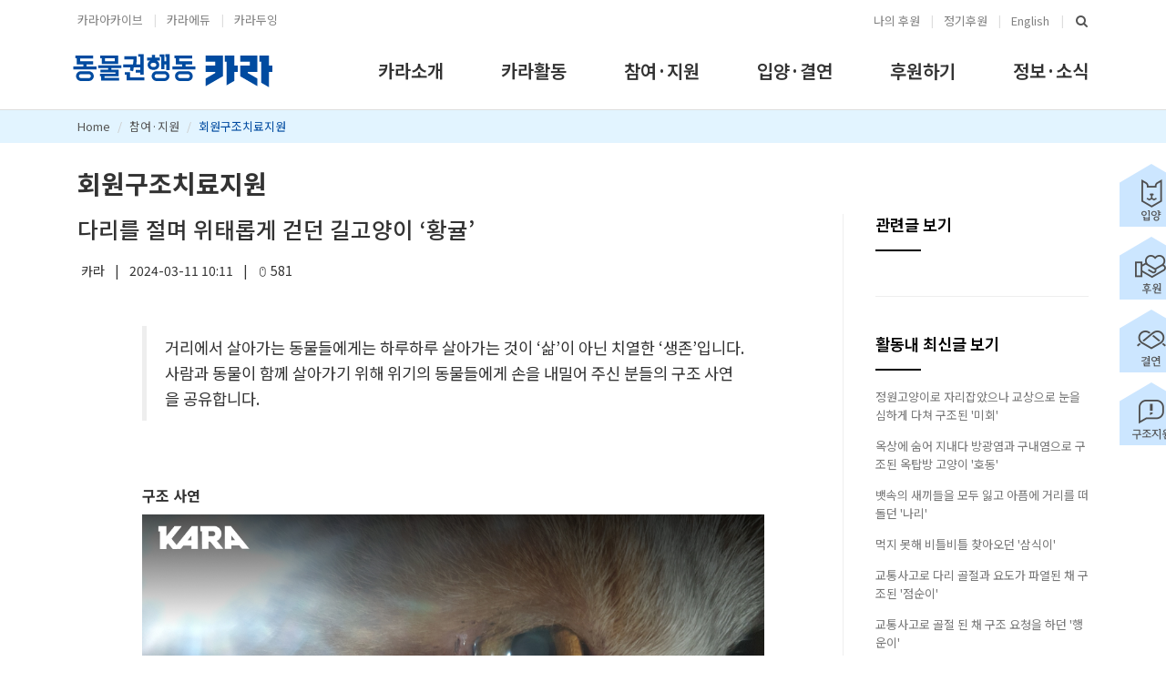

--- FILE ---
content_type: text/plain; charset=utf-8
request_url: https://events.getsitectrl.com/api/v1/events
body_size: 556
content:
{"id":"66fcae44cd34c77e","user_id":"66fcae44cd7d0ece","time":1769303774004,"token":"1769303774.a58d2af7fff708ab6e76401789ba1cc6.718c4187373ea3ffa619929b18306163","geo":{"ip":"3.142.96.68","geopath":"147015:147763:220321:","geoname_id":4509177,"longitude":-83.0061,"latitude":39.9625,"postal_code":"43215","city":"Columbus","region":"Ohio","state_code":"OH","country":"United States","country_code":"US","timezone":"America/New_York"},"ua":{"platform":"Desktop","os":"Mac OS","os_family":"Mac OS X","os_version":"10.15.7","browser":"Other","browser_family":"ClaudeBot","browser_version":"1.0","device":"Spider","device_brand":"Spider","device_model":"Desktop"},"utm":{}}